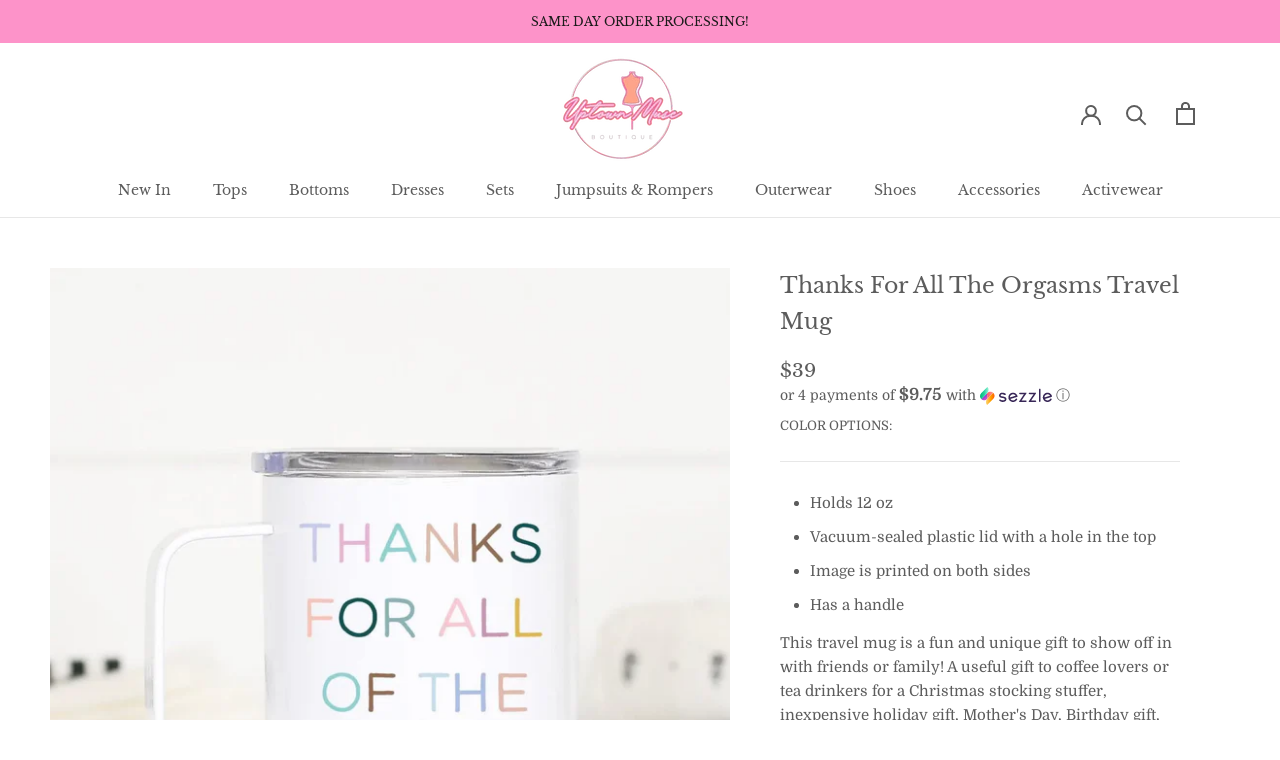

--- FILE ---
content_type: text/javascript
request_url: https://uptownmuse.com/cdn/shop/t/27/assets/custom.js?v=183944157590872491501666152786
body_size: -697
content:
//# sourceMappingURL=/cdn/shop/t/27/assets/custom.js.map?v=183944157590872491501666152786
